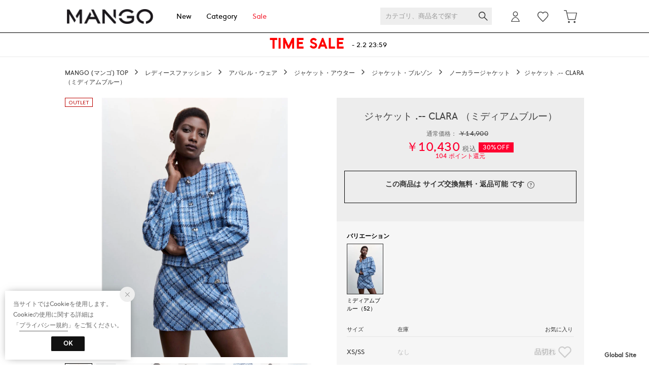

--- FILE ---
content_type: application/javascript
request_url: https://api.aws.locondo.jp/reviews-count.jsonp?callback=callback_revsummaryblock_1040968&schema=mango&commodity_code=MA1658EW28348
body_size: -68
content:
callback_revsummaryblock_1040968({"MA1658EW28348": {"count": 1, "score": 93.3}})

--- FILE ---
content_type: application/javascript
request_url: https://api.aws.locondo.jp/commodity-breadcrumbs.jsonp?commodity_code=MA1658EW28348&schema=mango&callback=breadcrubms163872
body_size: 272
content:
breadcrubms163872({"commodity_code": "MA1658EW28348", "breadcrumbs": [{"category_code": "nocollarjacket_l", "category_name_pc": "\u30ce\u30fc\u30ab\u30e9\u30fc\u30b8\u30e3\u30b1\u30c3\u30c8", "category_name_pc_en": "Collarless Jackets", "ancestors": [{"category_code": "L", "category_name_pc": "\u30ec\u30c7\u30a3\u30fc\u30b9\u30d5\u30a1\u30c3\u30b7\u30e7\u30f3", "display_order": 2, "path_length": 4, "is_display": 1, "en": {"category_name_pc": "Women's Fashion"}}, {"category_code": "apparel_l", "category_name_pc": "\u30a2\u30d1\u30ec\u30eb\u30fb\u30a6\u30a7\u30a2", "display_order": 1, "path_length": 3, "default_attribute_set": "E", "is_display": 1, "en": {"category_name_pc": "Apparel"}}, {"category_code": "3_outer_l", "category_name_pc": "\u30b8\u30e3\u30b1\u30c3\u30c8\u30fb\u30a2\u30a6\u30bf\u30fc", "display_order": 6, "path_length": 2, "default_attribute_set": "E", "is_display": 1, "en": {"category_name_pc": "Outerwear"}}, {"category_code": "4_jacket_l", "category_name_pc": "\u30b8\u30e3\u30b1\u30c3\u30c8\u30fb\u30d6\u30eb\u30be\u30f3", "display_order": 3, "path_length": 1, "default_attribute_set": "E", "is_display": 1, "en": {"category_name_pc": "Jackets & Blouson"}}], "children": [], "default_attribute_set": "E", "en": {"category_name_pc": "Collarless Jackets"}}]})

--- FILE ---
content_type: application/javascript
request_url: https://api.aws.locondo.jp/reviews.jsonp?callback=callback_m_brandeli_40968&commodity_code=MA1658EW28348&schema=brandeli
body_size: -80
content:
callback_m_brandeli_40968({"reviews": [], "concierge_reviews": []})

--- FILE ---
content_type: application/javascript
request_url: https://api.aws.locondo.jp/reviews.jsonp?callback=callback_m_locondo_40968&commodity_code=MA1658EW28348&schema=locondo
body_size: 643
content:
callback_m_locondo_40968({"reviews": [{"review_post_id": 1800741, "feedback_num": 1, "purchased_commodity_code": "MA1658EW28348", "related_commodity_codes": ["MA1658EW28348"], "usual_size_name": "AS", "purchased_size_name": "XS/SS", "purchased_color_name": "\u30df\u30c7\u30a3\u30a2\u30e0\u30d6\u30eb\u30fc \uff0852\uff09", "search_color_name": "\u30d6\u30eb\u30fc", "height_name": "160cm\u301c165cm", "content": "\u8863\u88c5\u3068\u3057\u3066\u30bb\u30c3\u30c8\u3067\u8cfc\u5165\u3057\u307e\u3057\u305f\u3002\u3068\u3066\u3082\u7f8e\u3057\u3044\u8272\u3067\u3059\u3002\u751f\u5730\u304c\u6696\u304b\u3044\u3067\u3059\u3002\u3068\u3066\u3082\u30a8\u30ec\u30ac\u30f3\u30c8\u306b\u898b\u3048\u307e\u3059\u3002\u305f\u3060\u3057\u3001\u30b9\u30ab\u30fc\u30c8\u306e\u9577\u3055\u306b\u306f\u6ce8\u610f\u3057\u3066\u304f\u3060\u3055\u3044\u3002", "img_file_url": "", "nickname": "eti", "review_title": "\ud83d\ude0d", "review_design": 100, "review_quality": 100, "review_comfortably": 100, "review_concierge": 1, "review_contributed_datetime": "2023-11-21T01:14:00.000Z", "review_point_allocated_status": 1, "review_score": null, "commodity_image_link": "https://sc3.locondo.jp/contents/commodity_image/MA/MA1658EW28348_thumb.jpg", "shop_code": "SPUN0477D", "review_reply_content": "", "average_score": 100.0}, {"review_post_id": 1629531, "feedback_num": 3, "purchased_commodity_code": "MA1658EW28348", "related_commodity_codes": ["MA1658EW28348"], "usual_size_name": "AS", "purchased_size_name": "S", "purchased_color_name": "\u30df\u30c7\u30a3\u30a2\u30e0\u30d6\u30eb\u30fc \uff0852\uff09", "search_color_name": "\u30d6\u30eb\u30fc", "height_name": "155cm\u301c160cm", "content": "\u51c4\u304f\u53ef\u611b\u3044\u306e\u3067\u3059\u304c\u3001\u3053\u306e\u5024\u6bb5\u3067\u30dd\u30b1\u30c3\u30c8\u304c\u7121\u3044\u2935\ufe0f\u6b8b\u5ff5\u3067\u3059\u3002\u53ef\u611b\u3044\u306e\u3067\u6211\u6162\u3057\u307e\u3059\ud83d\ude22", "img_file_url": "", "nickname": "Ot", "review_title": "Ot\u3055\u3093\u306e\u30ec\u30d3\u30e5\u30fc", "review_design": 40, "review_quality": 80, "review_comfortably": 80, "review_concierge": 1, "review_contributed_datetime": "2023-03-28T18:33:29.000Z", "review_point_allocated_status": 1, "review_score": null, "commodity_image_link": "https://sc3.locondo.jp/contents/commodity_image/MA/MA1658EW28348_thumb.jpg", "shop_code": "SPUN0477D", "review_reply_content": "", "average_score": 66.7}], "concierge_reviews": []})

--- FILE ---
content_type: application/javascript
request_url: https://api.aws.locondo.jp/reviews.jsonp?callback=callback_m_waja_40968&commodity_code=MA1658EW28348&schema=waja
body_size: -82
content:
callback_m_waja_40968({"reviews": [], "concierge_reviews": []})

--- FILE ---
content_type: application/javascript
request_url: https://api.aws.locondo.jp/commodity-breadcrumbs.jsonp?callback=jQuery37104356062342056326_1769820405346&commodity_code=MA1658EW28348
body_size: 293
content:
jQuery37104356062342056326_1769820405346({"commodity_code": "MA1658EW28348", "breadcrumbs": [{"category_code": "nocollarjacket_l", "category_name_pc": "\u30ce\u30fc\u30ab\u30e9\u30fc\u30b8\u30e3\u30b1\u30c3\u30c8", "category_name_pc_en": "Collarless Jackets", "ancestors": [{"category_code": "L", "category_name_pc": "\u30ec\u30c7\u30a3\u30fc\u30b9\u30d5\u30a1\u30c3\u30b7\u30e7\u30f3", "display_order": 2, "path_length": 4, "is_display": 1, "en": {"category_name_pc": "Women's Fashion"}}, {"category_code": "apparel_l", "category_name_pc": "\u30a2\u30d1\u30ec\u30eb\u30fb\u30a6\u30a7\u30a2", "display_order": 1, "path_length": 3, "default_attribute_set": "E", "is_display": 1, "en": {"category_name_pc": "Apparel"}}, {"category_code": "3_outer_l", "category_name_pc": "\u30b8\u30e3\u30b1\u30c3\u30c8\u30fb\u30a2\u30a6\u30bf\u30fc", "display_order": 6, "path_length": 2, "default_attribute_set": "E", "is_display": 1, "en": {"category_name_pc": "Outerwear"}}, {"category_code": "4_jacket_l", "category_name_pc": "\u30b8\u30e3\u30b1\u30c3\u30c8\u30fb\u30d6\u30eb\u30be\u30f3", "display_order": 3, "path_length": 1, "default_attribute_set": "E", "is_display": 1, "en": {"category_name_pc": "Jackets & Blouson"}}], "children": [], "default_attribute_set": "E", "en": {"category_name_pc": "Collarless Jackets"}}]})

--- FILE ---
content_type: application/javascript
request_url: https://api.aws.locondo.jp/reviews.jsonp?callback=callback_m_sws_40968&commodity_code=MA1658EW28348&schema=sws
body_size: -85
content:
callback_m_sws_40968({"reviews": [], "concierge_reviews": []})

--- FILE ---
content_type: application/javascript
request_url: https://api.aws.locondo.jp/reviews.jsonp?callback=callback_c_40968&commodity_code=MA1658EW28348&schema=mango
body_size: 588
content:
callback_c_40968({"reviews": [{"review_post_id": 1558, "feedback_num": 0, "purchased_commodity_code": "MA1658EW28348", "related_commodity_codes": ["MA1658EW28348"], "usual_size_name": "AM", "purchased_size_name": "M", "purchased_color_name": "\u30df\u30c7\u30a3\u30a2\u30e0\u30d6\u30eb\u30fc \uff0852\uff09", "search_color_name": "\u30d6\u30eb\u30fc", "height_name": "175cm\u301c180cm", "content": "\u5199\u771f\u901a\u308a\u306e\u8272\u306e\u9bae\u3084\u304b\u3055\u3067\u3069\u3093\u306a\u30b7\u30fc\u30f3\u3067\u3082\u6620\u3048\u307e\u3059\u3002\u4e08\u304c\u77ed\u3081\u306a\u306e\u3067\u30cf\u30a4\u30a6\u30a7\u30b9\u30c8\u306e\u30c7\u30cb\u30e0\u3084\u30b9\u30ab\u30fc\u30c8\u3068\u5408\u308f\u305b\u308b\u3068\u30b9\u30bf\u30a4\u30eb\u30a2\u30c3\u30d7\u3057\u307e\u3059\u3002\u8eab\u9577\u304c\u9ad8\u3044\u306e\u3067\u8896\u4e08\u3067\u3044\u3064\u3082\u60a9\u307f\u307e\u3059\u304c\u3001\u3053\u3061\u3089\u306f\u5341\u5206\u9577\u3055\u3082\u3042\u308b\u306e\u3067\u9ad8\u8eab\u9577\u306e\u65b9\u306b\u3082\u304a\u3059\u3059\u3081\u3067\u3059\u3002", "img_file_url": "", "nickname": "maxu", "review_title": "\u60f3\u50cf\u901a\u308a\u306e\u304a\u54c1\u3067\u5927\u6e80\u8db3\uff01", "review_design": 100, "review_quality": 80, "review_comfortably": 100, "review_concierge": 1, "review_contributed_datetime": "2023-11-18T09:24:44.000Z", "review_point_allocated_status": 1, "review_score": null, "commodity_image_link": "https://sc3.locondo.jp/contents/commodity_image/MA/MA1658EW28348_m_thumb.jpg", "shop_code": "SPUN0477D", "review_reply_content": "", "average_score": 93.3}], "concierge_reviews": []})

--- FILE ---
content_type: application/javascript
request_url: https://api.aws.locondo.jp/reviews.jsonp?callback=callback_m_dfashion_40968&commodity_code=MA1658EW28348&schema=dfashion
body_size: -80
content:
callback_m_dfashion_40968({"reviews": [], "concierge_reviews": []})

--- FILE ---
content_type: application/javascript
request_url: https://api.aws.locondo.jp/reviews.jsonp?callback=callback_reviewSnippet_40968&commodity_code=MA1658EW28348&schema=mango&limit=10&reviewer_type=1
body_size: 595
content:
callback_reviewSnippet_40968({"reviews": [{"review_post_id": 1558, "feedback_num": 0, "purchased_commodity_code": "MA1658EW28348", "related_commodity_codes": ["MA1658EW28348"], "usual_size_name": "AM", "purchased_size_name": "M", "purchased_color_name": "\u30df\u30c7\u30a3\u30a2\u30e0\u30d6\u30eb\u30fc \uff0852\uff09", "search_color_name": "\u30d6\u30eb\u30fc", "height_name": "175cm\u301c180cm", "content": "\u5199\u771f\u901a\u308a\u306e\u8272\u306e\u9bae\u3084\u304b\u3055\u3067\u3069\u3093\u306a\u30b7\u30fc\u30f3\u3067\u3082\u6620\u3048\u307e\u3059\u3002\u4e08\u304c\u77ed\u3081\u306a\u306e\u3067\u30cf\u30a4\u30a6\u30a7\u30b9\u30c8\u306e\u30c7\u30cb\u30e0\u3084\u30b9\u30ab\u30fc\u30c8\u3068\u5408\u308f\u305b\u308b\u3068\u30b9\u30bf\u30a4\u30eb\u30a2\u30c3\u30d7\u3057\u307e\u3059\u3002\u8eab\u9577\u304c\u9ad8\u3044\u306e\u3067\u8896\u4e08\u3067\u3044\u3064\u3082\u60a9\u307f\u307e\u3059\u304c\u3001\u3053\u3061\u3089\u306f\u5341\u5206\u9577\u3055\u3082\u3042\u308b\u306e\u3067\u9ad8\u8eab\u9577\u306e\u65b9\u306b\u3082\u304a\u3059\u3059\u3081\u3067\u3059\u3002", "img_file_url": "", "nickname": "maxu", "review_title": "\u60f3\u50cf\u901a\u308a\u306e\u304a\u54c1\u3067\u5927\u6e80\u8db3\uff01", "review_design": 100, "review_quality": 80, "review_comfortably": 100, "review_concierge": 1, "review_contributed_datetime": "2023-11-18T09:24:44.000Z", "review_point_allocated_status": 1, "review_score": null, "commodity_image_link": "https://sc3.locondo.jp/contents/commodity_image/MA/MA1658EW28348_m_thumb.jpg", "shop_code": "SPUN0477D", "review_reply_content": "", "average_score": 93.3}], "concierge_reviews": []})

--- FILE ---
content_type: application/javascript
request_url: https://api.aws.locondo.jp/reviews.jsonp?callback=callback_m_fashionwalker_40968&commodity_code=MA1658EW28348&schema=fashionwalker
body_size: -74
content:
callback_m_fashionwalker_40968({"reviews": [], "concierge_reviews": []})

--- FILE ---
content_type: application/javascript
request_url: https://api.aws.locondo.jp/commodity-breadcrumbs.jsonp?commodity_code=MA1658EW28348&schema=mango&callback=ga4datalayer163872
body_size: 273
content:
ga4datalayer163872({"commodity_code": "MA1658EW28348", "breadcrumbs": [{"category_code": "nocollarjacket_l", "category_name_pc": "\u30ce\u30fc\u30ab\u30e9\u30fc\u30b8\u30e3\u30b1\u30c3\u30c8", "category_name_pc_en": "Collarless Jackets", "ancestors": [{"category_code": "L", "category_name_pc": "\u30ec\u30c7\u30a3\u30fc\u30b9\u30d5\u30a1\u30c3\u30b7\u30e7\u30f3", "display_order": 2, "path_length": 4, "is_display": 1, "en": {"category_name_pc": "Women's Fashion"}}, {"category_code": "apparel_l", "category_name_pc": "\u30a2\u30d1\u30ec\u30eb\u30fb\u30a6\u30a7\u30a2", "display_order": 1, "path_length": 3, "default_attribute_set": "E", "is_display": 1, "en": {"category_name_pc": "Apparel"}}, {"category_code": "3_outer_l", "category_name_pc": "\u30b8\u30e3\u30b1\u30c3\u30c8\u30fb\u30a2\u30a6\u30bf\u30fc", "display_order": 6, "path_length": 2, "default_attribute_set": "E", "is_display": 1, "en": {"category_name_pc": "Outerwear"}}, {"category_code": "4_jacket_l", "category_name_pc": "\u30b8\u30e3\u30b1\u30c3\u30c8\u30fb\u30d6\u30eb\u30be\u30f3", "display_order": 3, "path_length": 1, "default_attribute_set": "E", "is_display": 1, "en": {"category_name_pc": "Jackets & Blouson"}}], "children": [], "default_attribute_set": "E", "en": {"category_name_pc": "Collarless Jackets"}}]})

--- FILE ---
content_type: application/javascript
request_url: https://api.aws.locondo.jp/reviews.jsonp?callback=callback_40968&commodity_code=MA1658EW28348&schema=mango&limit=100
body_size: 587
content:
callback_40968({"reviews": [{"review_post_id": 1558, "feedback_num": 0, "purchased_commodity_code": "MA1658EW28348", "related_commodity_codes": ["MA1658EW28348"], "usual_size_name": "AM", "purchased_size_name": "M", "purchased_color_name": "\u30df\u30c7\u30a3\u30a2\u30e0\u30d6\u30eb\u30fc \uff0852\uff09", "search_color_name": "\u30d6\u30eb\u30fc", "height_name": "175cm\u301c180cm", "content": "\u5199\u771f\u901a\u308a\u306e\u8272\u306e\u9bae\u3084\u304b\u3055\u3067\u3069\u3093\u306a\u30b7\u30fc\u30f3\u3067\u3082\u6620\u3048\u307e\u3059\u3002\u4e08\u304c\u77ed\u3081\u306a\u306e\u3067\u30cf\u30a4\u30a6\u30a7\u30b9\u30c8\u306e\u30c7\u30cb\u30e0\u3084\u30b9\u30ab\u30fc\u30c8\u3068\u5408\u308f\u305b\u308b\u3068\u30b9\u30bf\u30a4\u30eb\u30a2\u30c3\u30d7\u3057\u307e\u3059\u3002\u8eab\u9577\u304c\u9ad8\u3044\u306e\u3067\u8896\u4e08\u3067\u3044\u3064\u3082\u60a9\u307f\u307e\u3059\u304c\u3001\u3053\u3061\u3089\u306f\u5341\u5206\u9577\u3055\u3082\u3042\u308b\u306e\u3067\u9ad8\u8eab\u9577\u306e\u65b9\u306b\u3082\u304a\u3059\u3059\u3081\u3067\u3059\u3002", "img_file_url": "", "nickname": "maxu", "review_title": "\u60f3\u50cf\u901a\u308a\u306e\u304a\u54c1\u3067\u5927\u6e80\u8db3\uff01", "review_design": 100, "review_quality": 80, "review_comfortably": 100, "review_concierge": 1, "review_contributed_datetime": "2023-11-18T09:24:44.000Z", "review_point_allocated_status": 1, "review_score": null, "commodity_image_link": "https://sc3.locondo.jp/contents/commodity_image/MA/MA1658EW28348_m_thumb.jpg", "shop_code": "SPUN0477D", "review_reply_content": "", "average_score": 93.3}], "concierge_reviews": []})

--- FILE ---
content_type: application/javascript
request_url: https://api.aws.locondo.jp/reviews.jsonp?callback=callback_m_magaseek_40968&commodity_code=MA1658EW28348&schema=magaseek
body_size: -79
content:
callback_m_magaseek_40968({"reviews": [], "concierge_reviews": []})